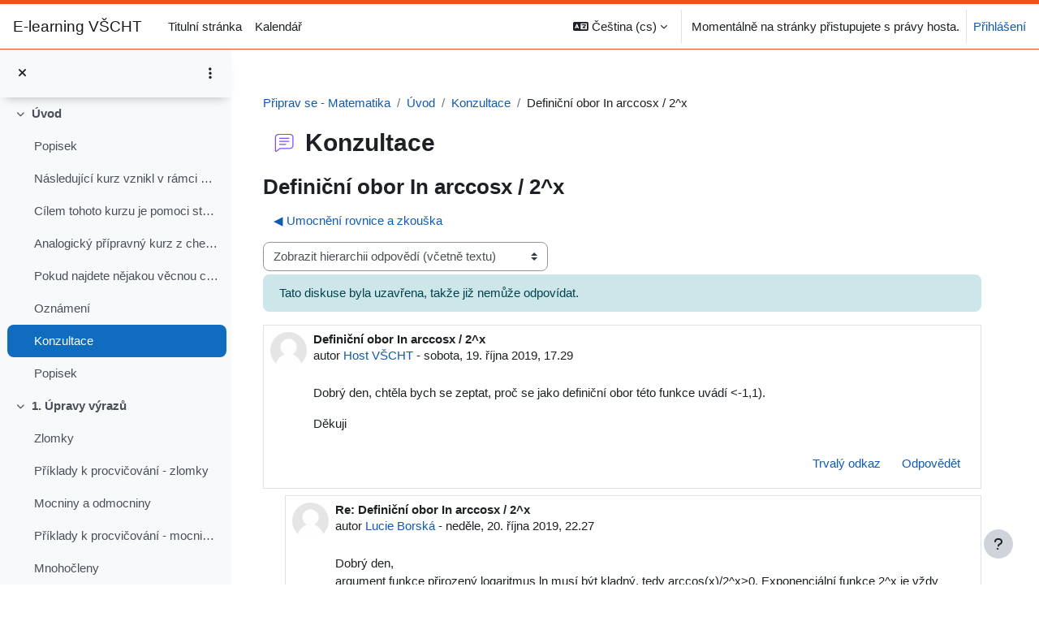

--- FILE ---
content_type: text/html; charset=utf-8
request_url: https://e-learning.vscht.cz/mod/forum/discuss.php?d=469&lang=cs
body_size: 12688
content:
<!DOCTYPE html>

<html  dir="ltr" lang="cs" xml:lang="cs">
<head>
    <title>Připrav se - Matematika: Definiční obor In arccosx / 2^x | E-learning VŠCHT</title>
    <link rel="shortcut icon" href="https://e-learning.vscht.cz/theme/image.php/boostuct/theme/1762871804/favicon" />
    <meta http-equiv="Content-Type" content="text/html; charset=utf-8" />
<meta name="keywords" content="moodle, Připrav se - Matematika: Definiční obor In arccosx / 2^x | E-learning VŠCHT" />
<link rel="stylesheet" type="text/css" href="https://e-learning.vscht.cz/theme/yui_combo.php?rollup/3.18.1/yui-moodlesimple-min.css" /><script id="firstthemesheet" type="text/css">/** Required in order to fix style inclusion problems in IE with YUI **/</script><link rel="stylesheet" type="text/css" href="https://e-learning.vscht.cz/theme/styles.php/boostuct/1762871804_1/all" />
<script>
//<![CDATA[
var M = {}; M.yui = {};
M.pageloadstarttime = new Date();
M.cfg = {"wwwroot":"https:\/\/e-learning.vscht.cz","apibase":"https:\/\/e-learning.vscht.cz\/r.php\/api","homeurl":{},"sesskey":"6DCqXbzDeu","sessiontimeout":"10800","sessiontimeoutwarning":"1200","themerev":"1762871804","slasharguments":1,"theme":"boostuct","iconsystemmodule":"core\/icon_system_fontawesome","jsrev":"1762871804","admin":"admin","svgicons":true,"usertimezone":"Evropa\/Praha","language":"cs","courseId":391,"courseContextId":30311,"contextid":49269,"contextInstanceId":14491,"langrev":1768706762,"templaterev":"1762871804","siteId":1,"userId":1};var yui1ConfigFn = function(me) {if(/-skin|reset|fonts|grids|base/.test(me.name)){me.type='css';me.path=me.path.replace(/\.js/,'.css');me.path=me.path.replace(/\/yui2-skin/,'/assets/skins/sam/yui2-skin')}};
var yui2ConfigFn = function(me) {var parts=me.name.replace(/^moodle-/,'').split('-'),component=parts.shift(),module=parts[0],min='-min';if(/-(skin|core)$/.test(me.name)){parts.pop();me.type='css';min=''}
if(module){var filename=parts.join('-');me.path=component+'/'+module+'/'+filename+min+'.'+me.type}else{me.path=component+'/'+component+'.'+me.type}};
YUI_config = {"debug":false,"base":"https:\/\/e-learning.vscht.cz\/lib\/yuilib\/3.18.1\/","comboBase":"https:\/\/e-learning.vscht.cz\/theme\/yui_combo.php?","combine":true,"filter":null,"insertBefore":"firstthemesheet","groups":{"yui2":{"base":"https:\/\/e-learning.vscht.cz\/lib\/yuilib\/2in3\/2.9.0\/build\/","comboBase":"https:\/\/e-learning.vscht.cz\/theme\/yui_combo.php?","combine":true,"ext":false,"root":"2in3\/2.9.0\/build\/","patterns":{"yui2-":{"group":"yui2","configFn":yui1ConfigFn}}},"moodle":{"name":"moodle","base":"https:\/\/e-learning.vscht.cz\/theme\/yui_combo.php?m\/1762871804\/","combine":true,"comboBase":"https:\/\/e-learning.vscht.cz\/theme\/yui_combo.php?","ext":false,"root":"m\/1762871804\/","patterns":{"moodle-":{"group":"moodle","configFn":yui2ConfigFn}},"filter":null,"modules":{"moodle-core-actionmenu":{"requires":["base","event","node-event-simulate"]},"moodle-core-lockscroll":{"requires":["plugin","base-build"]},"moodle-core-event":{"requires":["event-custom"]},"moodle-core-chooserdialogue":{"requires":["base","panel","moodle-core-notification"]},"moodle-core-notification":{"requires":["moodle-core-notification-dialogue","moodle-core-notification-alert","moodle-core-notification-confirm","moodle-core-notification-exception","moodle-core-notification-ajaxexception"]},"moodle-core-notification-dialogue":{"requires":["base","node","panel","escape","event-key","dd-plugin","moodle-core-widget-focusafterclose","moodle-core-lockscroll"]},"moodle-core-notification-alert":{"requires":["moodle-core-notification-dialogue"]},"moodle-core-notification-confirm":{"requires":["moodle-core-notification-dialogue"]},"moodle-core-notification-exception":{"requires":["moodle-core-notification-dialogue"]},"moodle-core-notification-ajaxexception":{"requires":["moodle-core-notification-dialogue"]},"moodle-core-blocks":{"requires":["base","node","io","dom","dd","dd-scroll","moodle-core-dragdrop","moodle-core-notification"]},"moodle-core-handlebars":{"condition":{"trigger":"handlebars","when":"after"}},"moodle-core-dragdrop":{"requires":["base","node","io","dom","dd","event-key","event-focus","moodle-core-notification"]},"moodle-core-maintenancemodetimer":{"requires":["base","node"]},"moodle-core_availability-form":{"requires":["base","node","event","event-delegate","panel","moodle-core-notification-dialogue","json"]},"moodle-course-management":{"requires":["base","node","io-base","moodle-core-notification-exception","json-parse","dd-constrain","dd-proxy","dd-drop","dd-delegate","node-event-delegate"]},"moodle-course-categoryexpander":{"requires":["node","event-key"]},"moodle-course-util":{"requires":["node"],"use":["moodle-course-util-base"],"submodules":{"moodle-course-util-base":{},"moodle-course-util-section":{"requires":["node","moodle-course-util-base"]},"moodle-course-util-cm":{"requires":["node","moodle-course-util-base"]}}},"moodle-course-dragdrop":{"requires":["base","node","io","dom","dd","dd-scroll","moodle-core-dragdrop","moodle-core-notification","moodle-course-coursebase","moodle-course-util"]},"moodle-form-shortforms":{"requires":["node","base","selector-css3","moodle-core-event"]},"moodle-form-dateselector":{"requires":["base","node","overlay","calendar"]},"moodle-question-chooser":{"requires":["moodle-core-chooserdialogue"]},"moodle-question-searchform":{"requires":["base","node"]},"moodle-availability_cohort-form":{"requires":["base","node","event","moodle-core_availability-form"]},"moodle-availability_completion-form":{"requires":["base","node","event","moodle-core_availability-form"]},"moodle-availability_date-form":{"requires":["base","node","event","io","moodle-core_availability-form"]},"moodle-availability_grade-form":{"requires":["base","node","event","moodle-core_availability-form"]},"moodle-availability_group-form":{"requires":["base","node","event","moodle-core_availability-form"]},"moodle-availability_grouping-form":{"requires":["base","node","event","moodle-core_availability-form"]},"moodle-availability_profile-form":{"requires":["base","node","event","moodle-core_availability-form"]},"moodle-availability_role-form":{"requires":["base","node","event","moodle-core_availability-form"]},"moodle-mod_assign-history":{"requires":["node","transition"]},"moodle-mod_customcert-rearrange":{"requires":["dd-delegate","dd-drag"]},"moodle-mod_quiz-autosave":{"requires":["base","node","event","event-valuechange","node-event-delegate","io-form","datatype-date-format"]},"moodle-mod_quiz-toolboxes":{"requires":["base","node","event","event-key","io","moodle-mod_quiz-quizbase","moodle-mod_quiz-util-slot","moodle-core-notification-ajaxexception"]},"moodle-mod_quiz-modform":{"requires":["base","node","event"]},"moodle-mod_quiz-questionchooser":{"requires":["moodle-core-chooserdialogue","moodle-mod_quiz-util","querystring-parse"]},"moodle-mod_quiz-quizbase":{"requires":["base","node"]},"moodle-mod_quiz-util":{"requires":["node","moodle-core-actionmenu"],"use":["moodle-mod_quiz-util-base"],"submodules":{"moodle-mod_quiz-util-base":{},"moodle-mod_quiz-util-slot":{"requires":["node","moodle-mod_quiz-util-base"]},"moodle-mod_quiz-util-page":{"requires":["node","moodle-mod_quiz-util-base"]}}},"moodle-mod_quiz-dragdrop":{"requires":["base","node","io","dom","dd","dd-scroll","moodle-core-dragdrop","moodle-core-notification","moodle-mod_quiz-quizbase","moodle-mod_quiz-util-base","moodle-mod_quiz-util-page","moodle-mod_quiz-util-slot","moodle-course-util"]},"moodle-message_airnotifier-toolboxes":{"requires":["base","node","io"]},"moodle-editor_atto-rangy":{"requires":[]},"moodle-editor_atto-editor":{"requires":["node","transition","io","overlay","escape","event","event-simulate","event-custom","node-event-html5","node-event-simulate","yui-throttle","moodle-core-notification-dialogue","moodle-editor_atto-rangy","handlebars","timers","querystring-stringify"]},"moodle-editor_atto-plugin":{"requires":["node","base","escape","event","event-outside","handlebars","event-custom","timers","moodle-editor_atto-menu"]},"moodle-editor_atto-menu":{"requires":["moodle-core-notification-dialogue","node","event","event-custom"]},"moodle-report_eventlist-eventfilter":{"requires":["base","event","node","node-event-delegate","datatable","autocomplete","autocomplete-filters"]},"moodle-report_loglive-fetchlogs":{"requires":["base","event","node","io","node-event-delegate"]},"moodle-gradereport_history-userselector":{"requires":["escape","event-delegate","event-key","handlebars","io-base","json-parse","moodle-core-notification-dialogue"]},"moodle-qbank_editquestion-chooser":{"requires":["moodle-core-chooserdialogue"]},"moodle-tool_lp-dragdrop-reorder":{"requires":["moodle-core-dragdrop"]},"moodle-assignfeedback_editpdf-editor":{"requires":["base","event","node","io","graphics","json","event-move","event-resize","transition","querystring-stringify-simple","moodle-core-notification-dialog","moodle-core-notification-alert","moodle-core-notification-warning","moodle-core-notification-exception","moodle-core-notification-ajaxexception"]},"moodle-atto_accessibilitychecker-button":{"requires":["color-base","moodle-editor_atto-plugin"]},"moodle-atto_accessibilityhelper-button":{"requires":["moodle-editor_atto-plugin"]},"moodle-atto_align-button":{"requires":["moodle-editor_atto-plugin"]},"moodle-atto_bold-button":{"requires":["moodle-editor_atto-plugin"]},"moodle-atto_charmap-button":{"requires":["moodle-editor_atto-plugin"]},"moodle-atto_clear-button":{"requires":["moodle-editor_atto-plugin"]},"moodle-atto_collapse-button":{"requires":["moodle-editor_atto-plugin"]},"moodle-atto_emojipicker-button":{"requires":["moodle-editor_atto-plugin"]},"moodle-atto_emoticon-button":{"requires":["moodle-editor_atto-plugin"]},"moodle-atto_equation-button":{"requires":["moodle-editor_atto-plugin","moodle-core-event","io","event-valuechange","tabview","array-extras"]},"moodle-atto_h5p-button":{"requires":["moodle-editor_atto-plugin"]},"moodle-atto_html-button":{"requires":["promise","moodle-editor_atto-plugin","moodle-atto_html-beautify","moodle-atto_html-codemirror","event-valuechange"]},"moodle-atto_html-codemirror":{"requires":["moodle-atto_html-codemirror-skin"]},"moodle-atto_html-beautify":{},"moodle-atto_image-button":{"requires":["moodle-editor_atto-plugin"]},"moodle-atto_indent-button":{"requires":["moodle-editor_atto-plugin"]},"moodle-atto_italic-button":{"requires":["moodle-editor_atto-plugin"]},"moodle-atto_link-button":{"requires":["moodle-editor_atto-plugin"]},"moodle-atto_managefiles-button":{"requires":["moodle-editor_atto-plugin"]},"moodle-atto_managefiles-usedfiles":{"requires":["node","escape"]},"moodle-atto_media-button":{"requires":["moodle-editor_atto-plugin","moodle-form-shortforms"]},"moodle-atto_noautolink-button":{"requires":["moodle-editor_atto-plugin"]},"moodle-atto_orderedlist-button":{"requires":["moodle-editor_atto-plugin"]},"moodle-atto_recordrtc-button":{"requires":["moodle-editor_atto-plugin","moodle-atto_recordrtc-recording"]},"moodle-atto_recordrtc-recording":{"requires":["moodle-atto_recordrtc-button"]},"moodle-atto_rtl-button":{"requires":["moodle-editor_atto-plugin"]},"moodle-atto_strike-button":{"requires":["moodle-editor_atto-plugin"]},"moodle-atto_subscript-button":{"requires":["moodle-editor_atto-plugin"]},"moodle-atto_superscript-button":{"requires":["moodle-editor_atto-plugin"]},"moodle-atto_table-button":{"requires":["moodle-editor_atto-plugin","moodle-editor_atto-menu","event","event-valuechange"]},"moodle-atto_title-button":{"requires":["moodle-editor_atto-plugin"]},"moodle-atto_underline-button":{"requires":["moodle-editor_atto-plugin"]},"moodle-atto_undo-button":{"requires":["moodle-editor_atto-plugin"]},"moodle-atto_unorderedlist-button":{"requires":["moodle-editor_atto-plugin"]}}},"gallery":{"name":"gallery","base":"https:\/\/e-learning.vscht.cz\/lib\/yuilib\/gallery\/","combine":true,"comboBase":"https:\/\/e-learning.vscht.cz\/theme\/yui_combo.php?","ext":false,"root":"gallery\/1762871804\/","patterns":{"gallery-":{"group":"gallery"}}}},"modules":{"core_filepicker":{"name":"core_filepicker","fullpath":"https:\/\/e-learning.vscht.cz\/lib\/javascript.php\/1762871804\/repository\/filepicker.js","requires":["base","node","node-event-simulate","json","async-queue","io-base","io-upload-iframe","io-form","yui2-treeview","panel","cookie","datatable","datatable-sort","resize-plugin","dd-plugin","escape","moodle-core_filepicker","moodle-core-notification-dialogue"]},"core_comment":{"name":"core_comment","fullpath":"https:\/\/e-learning.vscht.cz\/lib\/javascript.php\/1762871804\/comment\/comment.js","requires":["base","io-base","node","json","yui2-animation","overlay","escape"]}},"logInclude":[],"logExclude":[],"logLevel":null};
M.yui.loader = {modules: {}};

//]]>
</script>

    <meta name="viewport" content="width=device-width, initial-scale=1.0">
</head>
<body  id="page-mod-forum-discuss" class="format-topics  path-mod path-mod-forum chrome dir-ltr lang-cs yui-skin-sam yui3-skin-sam e-learning-vscht-cz pagelayout-incourse course-391 context-49269 cmid-14491 cm-type-forum category-224 theme uses-drawers drawer-open-index uct-FCHI course-idnumber-not-set">
<div class="toast-wrapper mx-auto py-0 fixed-top" role="status" aria-live="polite"></div>
<div id="page-wrapper" class="d-print-block">

    <div>
    <a class="sr-only sr-only-focusable" href="#maincontent">Přejít k hlavnímu obsahu</a>
</div><script src="https://e-learning.vscht.cz/lib/javascript.php/1762871804/lib/polyfills/polyfill.js"></script>
<script src="https://e-learning.vscht.cz/theme/yui_combo.php?rollup/3.18.1/yui-moodlesimple-min.js"></script><script src="https://e-learning.vscht.cz/lib/javascript.php/1762871804/lib/javascript-static.js"></script>
<script>
//<![CDATA[
document.body.className += ' jsenabled';
//]]>
</script>


<!-- Google tag (gtag.js) -->
<script async src="https://www.googletagmanager.com/gtag/js?id=G-ZXR2FZLFBK"></script>
<script>
  window.dataLayer = window.dataLayer || [];
  function gtag(){dataLayer.push(arguments);}
  gtag('js', new Date());

  gtag('config', 'G-ZXR2FZLFBK');
</script>

    <nav class="navbar fixed-top navbar-light bg-white navbar-expand" aria-label="Navigace stránek">
        <div class="container-fluid">
            <button class="navbar-toggler aabtn d-block d-md-none px-1 my-1 border-0" data-toggler="drawers" data-action="toggle" data-target="theme_boost-drawers-primary">
                <span class="navbar-toggler-icon"></span>
                <span class="sr-only">Boční panel</span>
            </button>
    
            <a href="https://e-learning.vscht.cz/" class="navbar-brand d-none d-md-flex align-items-center m-0 me-4 p-0 aabtn">
    
                    E-learning VŠCHT
            </a>
                <div class="primary-navigation">
                    <nav class="moremenu navigation">
                        <ul id="moremenu-696d1c9ca0348-navbar-nav" role="menubar" class="nav more-nav navbar-nav">
                                    <li data-key="home" class="nav-item" role="none" data-forceintomoremenu="false">
                                                <a role="menuitem" class="nav-link  "
                                                    href="https://e-learning.vscht.cz/"
                                                    
                                                    
                                                    data-disableactive="true"
                                                    tabindex="-1"
                                                >
                                                    Titulní stránka
                                                </a>
                                    </li>
                                    <li data-key="calendar" class="nav-item" role="none" data-forceintomoremenu="false">
                                                <a role="menuitem" class="nav-link  "
                                                    href="https://e-learning.vscht.cz/calendar/view.php?view=month"
                                                    
                                                    
                                                    data-disableactive="true"
                                                    tabindex="-1"
                                                >
                                                    Kalendář
                                                </a>
                                    </li>
                            <li role="none" class="nav-item dropdown dropdownmoremenu d-none" data-region="morebutton">
                                <a class="dropdown-toggle nav-link " href="#" id="moremenu-dropdown-696d1c9ca0348" role="menuitem" data-toggle="dropdown" aria-haspopup="true" aria-expanded="false" tabindex="-1">
                                    Další
                                </a>
                                <ul class="dropdown-menu dropdown-menu-left" data-region="moredropdown" aria-labelledby="moremenu-dropdown-696d1c9ca0348" role="menu">
                                </ul>
                            </li>
                        </ul>
                    </nav>
                </div>
    
            <ul class="navbar-nav d-none d-md-flex my-1 px-1">
                <!-- page_heading_menu -->
                
            </ul>
    
            <div id="usernavigation" class="navbar-nav ms-auto h-100">
                    <div class="langmenu">
                        <div class="dropdown show">
                            <a href="#" role="button" id="lang-menu-toggle" data-toggle="dropdown" aria-label="Jazyk" aria-haspopup="true" aria-controls="lang-action-menu" class="btn dropdown-toggle">
                                <i class="icon fa fa-language fa-fw me-1" aria-hidden="true"></i>
                                <span class="langbutton">
                                    Čeština ‎(cs)‎
                                </span>
                                <b class="caret"></b>
                            </a>
                            <div role="menu" aria-labelledby="lang-menu-toggle" id="lang-action-menu" class="dropdown-menu dropdown-menu-right">
                                        <a href="#" class="dropdown-item ps-5" role="menuitem" aria-current="true"
                                                >
                                            Čeština ‎(cs)‎
                                        </a>
                                        <a href="https://e-learning.vscht.cz/mod/forum/discuss.php?d=469&amp;lang=de" class="dropdown-item ps-5" role="menuitem" 
                                                lang="de" >
                                            Deutsch ‎(de)‎
                                        </a>
                                        <a href="https://e-learning.vscht.cz/mod/forum/discuss.php?d=469&amp;lang=en" class="dropdown-item ps-5" role="menuitem" 
                                                lang="en" >
                                            English ‎(en)‎
                                        </a>
                            </div>
                        </div>
                    </div>
                    <div class="divider border-start h-75 align-self-center mx-1"></div>
                
                <div class="d-flex align-items-stretch usermenu-container" data-region="usermenu">
                        <div class="usermenu">
                                <span class="login ps-2">
                                        Momentálně na stránky přistupujete s právy hosta.
                                        <div class="divider border-start h-75 align-self-center mx-2"></div>
                                        <a href="https://e-learning.vscht.cz/login/index.php">Přihlášení</a>
                                </span>
                        </div>
                </div>
                
            </div>
        </div>
    </nav>
    

<div  class="drawer drawer-left drawer-primary d-print-none not-initialized" data-region="fixed-drawer" id="theme_boost-drawers-primary" data-preference="" data-state="show-drawer-primary" data-forceopen="0" data-close-on-resize="1">
    <div class="drawerheader">
        <button
            class="btn drawertoggle icon-no-margin hidden"
            data-toggler="drawers"
            data-action="closedrawer"
            data-target="theme_boost-drawers-primary"
            data-toggle="tooltip"
            data-placement="right"
            title="Zavřít lištu"
        >
            <i class="icon fa fa-xmark fa-fw " aria-hidden="true" ></i>
        </button>
                <a
            href="https://e-learning.vscht.cz/"
            title="E-learning VŠCHT"
            data-region="site-home-link"
            class="aabtn text-reset d-flex align-items-center py-1 h-100"
        >
                <span class="sitename" title="E-learning VŠCHT">E-learning VŠCHT</span>
        </a>

        <div class="drawerheadercontent hidden">
            
        </div>
    </div>
    <div class="drawercontent drag-container" data-usertour="scroller">
                <div class="list-group">
                <a href="https://e-learning.vscht.cz/" class="list-group-item list-group-item-action  " >
                    Titulní stránka
                </a>
                <a href="https://e-learning.vscht.cz/calendar/view.php?view=month" class="list-group-item list-group-item-action  " >
                    Kalendář
                </a>
        </div>

    </div>
</div>
        <div  class="drawer drawer-left show d-print-none not-initialized" data-region="fixed-drawer" id="theme_boost-drawers-courseindex" data-preference="drawer-open-index" data-state="show-drawer-left" data-forceopen="0" data-close-on-resize="0">
    <div class="drawerheader">
        <button
            class="btn drawertoggle icon-no-margin hidden"
            data-toggler="drawers"
            data-action="closedrawer"
            data-target="theme_boost-drawers-courseindex"
            data-toggle="tooltip"
            data-placement="right"
            title="Zavřít indexu kurzu"
        >
            <i class="icon fa fa-xmark fa-fw " aria-hidden="true" ></i>
        </button>
        
        <div class="drawerheadercontent hidden">
                            <div id="courseindexdrawercontrols" class="dropdown">
                    <button class="btn btn-icon rounded-circle mx-2"
                            id="courseindexdrawercontrolsmenubutton"
                            type="button"
                            data-toggle="dropdown"
                            aria-haspopup="true"
                            aria-expanded="false"
                            title="Možnosti indexu kurzu"
                            aria-label="Možnosti indexu kurzu"
                            aria-controls="courseindexdrawercontrolsmenu">
                        <i class="icon fa fa-ellipsis-v fa-fw m-0" aria-hidden="true"></i>
                    </button>
                    <div class="dropdown-menu dropdown-menu-right" role="menu" id="courseindexdrawercontrolsmenu" aria-labelledby="courseindexdrawercontrolsmenubutton">
                        <a class="dropdown-item"
                           href="#"
                           data-action="expandallcourseindexsections"
                           role="menuitem"
                        >
                            <i class="icon fa fa-angles-down fa-fw " aria-hidden="true" ></i>
                            Rozbalit vše
                        </a>
                        <a class="dropdown-item"
                           href="#"
                           data-action="collapseallcourseindexsections"
                           role="menuitem"
                        >
                            <span class="dir-rtl-hide"><i class="icon fa fa-angles-right fa-fw " aria-hidden="true" ></i></span>
                            <span class="dir-ltr-hide"><i class="icon fa fa-angles-left fa-fw " aria-hidden="true" ></i></span>
                            Sbalit vše
                        </a>
                    </div>
                </div>

        </div>
    </div>
    <div class="drawercontent drag-container" data-usertour="scroller">
                        <nav id="courseindex" class="courseindex">
    <div id="courseindex-content">
        <div data-region="loading-placeholder-content" aria-hidden="true" id="course-index-placeholder">
            <ul class="placeholders list-unstyled px-5">
                <li>
                    <div class="col-md-6 p-0 d-flex align-items-center">
                        <div class="bg-pulse-grey rounded-circle me-2"></div>
                        <div class="bg-pulse-grey w-100"></div>
                    </div>
                </li>
                <li>
                    <div class="col-md-6 p-0 d-flex align-items-center">
                        <div class="bg-pulse-grey rounded-circle me-2"></div>
                        <div class="bg-pulse-grey w-100"></div>
                    </div>
                </li>
                <li>
                    <div class="col-md-6 p-0 d-flex align-items-center">
                        <div class="bg-pulse-grey rounded-circle me-2"></div>
                        <div class="bg-pulse-grey w-100"></div>
                    </div>
                </li>
                <li>
                    <div class="col-md-6 p-0 d-flex align-items-center">
                        <div class="bg-pulse-grey rounded-circle me-2"></div>
                        <div class="bg-pulse-grey w-100"></div>
                    </div>
                </li>
            </ul>
        </div>
    </div>
</nav>

    </div>
</div>
    <div id="page" data-region="mainpage" data-usertour="scroller" class="drawers show-drawer-left  drag-container">
        <div id="topofscroll" class="main-inner">
            <div class="drawer-toggles d-flex">
                    <div class="drawer-toggler drawer-left-toggle open-nav d-print-none">
                        <button
                            class="btn icon-no-margin"
                            data-toggler="drawers"
                            data-action="toggle"
                            data-target="theme_boost-drawers-courseindex"
                            data-toggle="tooltip"
                            data-placement="right"
                            title="Otevřít indexu kurzu"
                        >
                            <span class="sr-only">Otevřít indexu kurzu</span>
                            <i class="icon fa fa-list fa-fw " aria-hidden="true" ></i>
                        </button>
                    </div>
            </div>
            <header id="page-header" class="header-maxwidth d-print-none">
    <div class="w-100">
        <div class="d-flex flex-wrap">
            <div id="page-navbar">
                <nav aria-label="Drobečková navigace">
    <ol class="breadcrumb">
                <li class="breadcrumb-item">
                    <a href="https://e-learning.vscht.cz/course/view.php?id=391"
                        
                        title="Připrav se - Matematika"
                        
                    >
                        Připrav se - Matematika
                    </a>
                </li>
        
                <li class="breadcrumb-item">
                    <a href="https://e-learning.vscht.cz/course/section.php?id=5351"
                        
                        
                        data-section-name-for="5351" 
                    >
                        Úvod
                    </a>
                </li>
        
                <li class="breadcrumb-item">
                    <a href="https://e-learning.vscht.cz/mod/forum/view.php?id=14491"
                        
                        title="Fórum"
                        
                    >
                        Konzultace
                    </a>
                </li>
        
                <li class="breadcrumb-item">
                    <span >
                        Definiční obor In arccosx / 2^x
                    </span>
                </li>
        </ol>
</nav>
            </div>
            <div class="ms-auto d-flex">
                
            </div>
            <div id="course-header">
                
            </div>
        </div>
        <div class="d-flex align-items-center">
            <div class="me-auto d-flex flex-column">
                <div>
                    <div class="page-context-header d-flex flex-wrap align-items-center mb-2">
    <div class="page-header-image">
        <div class="collaboration activityiconcontainer icon-size-6 modicon_forum"><img class="icon activityicon " aria-hidden="true" src="https://e-learning.vscht.cz/theme/image.php/boostuct/forum/1762871804/monologo?filtericon=1" alt="" /></div>
    </div>
    <div class="page-header-headings">
        <h1 class="h2 mb-0">Konzultace</h1>
    </div>
</div>
                </div>
                <div>
                </div>
            </div>
            <div class="header-actions-container ms-auto" data-region="header-actions-container">
                <div class="header-action ms-2"></div>
            </div>
        </div>
    </div>
</header>
            <div id="page-content" class="pb-3 d-print-block">
                <div id="region-main-box">
                    <div id="region-main">

                        <span class="notifications" id="user-notifications"></span>
                            <span id="maincontent"></span>
                            <div class="activity-header" data-for="page-activity-header"></div>
                        <div role="main"><h3 class="discussionname">Definiční obor In arccosx / 2^x</h3><div id="discussion-container-696d1c9cacff3696d1c9ca0a755" data-content="forum-discussion">
    <div class="discussion-nav clearfix"><ul><li class="prev-discussion"><a aria-label="Předchozí diskuse: Umocnění rovnice a zkouška" class="btn btn-link" href="https://e-learning.vscht.cz/mod/forum/discuss.php?d=365">&#x25C0;&#xFE0E; Umocnění rovnice a zkouška</a></li></ul></div>

    <div class="d-flex flex-column flex-sm-row mb-1">
        <div></div>
        <div class=""><div class="singleselect d-inline-block">
    <form method="get" action="https://e-learning.vscht.cz/mod/forum/discuss.php" id="mode">
            <input type="hidden" name="d" value="469">
            <label for="single_select696d1c9ca0a754" class="accesshide">
                Režim zobrazení
            </label>
        <select  id="single_select696d1c9ca0a754" class="custom-select singleselect" name="mode"
                 >
                    <option  value="1" >Zobrazit odpovědi za sebou (nejstarší nahoře)</option>
                    <option  value="-1" >Zobrazit odpovědi za sebou (nejnovější nahoře)</option>
                    <option  value="2" >Zobrazit hierarchii odpovědí (pouze osnovu)</option>
                    <option  value="3" selected>Zobrazit hierarchii odpovědí (včetně textu)</option>
        </select>
        <noscript>
            <input type="submit" class="btn btn-secondary ms-1" value="Proveď">
        </noscript>
    </form>
</div></div>
        <div class="ms-2"></div>
    </div>

        <div class="alert alert-info alert-block fade in discussionlocked "  role="alert" data-aria-autofocus="true">
            Tato diskuse byla uzavřena, takže již nemůže odpovídat.
            
        </div>

<article
        id="p1059"
        class="forum-post-container mb-2"
        data-post-id="1059"
        data-region="post"
        data-target="1059-target"
        tabindex="0"
        aria-labelledby="post-header-1059-696d1c9cabcec696d1c9ca0a753"
        aria-describedby="post-content-1059"
    >
        <div
            class="d-flex border p-2 mb-2 forumpost focus-target  firstpost starter"
            aria-label='Definiční obor In arccosx / 2^x od Host VŠCHT'
            data-post-id="1059" data-content="forum-post"
        >
            
    
            <div class="d-flex flex-column w-100"  data-region-content="forum-post-core">
                <header id="post-header-1059-696d1c9cabcec696d1c9ca0a753" class="mb-2 header row d-flex">
                            <div class="me-2" style="width: 45px;">
                                    <img
                                        class="rounded-circle w-100"
                                        src="https://e-learning.vscht.cz/theme/image.php/boostuct/core/1762871804/u/f1"
                                        alt="Obrázek: Host VŠCHT"
                                        aria-hidden="true"
                                        title="Obrázek: Host VŠCHT"
                                    >
                            </div>
                    <div class="d-flex flex-column">
                            <h3 class="h6 font-weight-bold mb-0" data-region-content="forum-post-core-subject" data-reply-subject="Re: Definiční obor In arccosx / 2^x" >Definiční obor In arccosx / 2^x</h3>
                            <div class="mb-3" tabindex="-1">
                                autor <a href="https://e-learning.vscht.cz/user/view.php?id=19915&course=391">Host VŠCHT</a> - <time datetime="2019-10-19T17:29:39+02:00">sobota, 19. října 2019, 17.29</time>
                        </div>
                            <span class="sr-only">Počet odpovědí: 1</span>
                    </div>
                </header>
    
                <div class="d-flex body-content-container">
                            <div class="me-2 author-groups-container" style="width: 45px; flex-shrink: 0">
                            </div>
    
                    <div class="no-overflow w-100 content-alignment-container">
                        <div id="post-content-1059" class="post-content-container">
                            <p>Dobrý den, chtěla bych se zeptat, proč se jako definiční obor této funkce uvádí &lt;-1,1).</p><p>Děkuji</p>
                        </div>
    
    
    
                            
    
    
                                <div class="d-flex flex-wrap">
                                        <div
                                            class="post-actions d-flex align-self-end justify-content-end flex-wrap ms-auto p-1"
                                            data-region="post-actions-container"
                                            role="menubar"
                                            aria-label='Definiční obor In arccosx / 2^x od Host VŠCHT'
                                            aria-controls="p1059"
                                        >
                                                    <a
                                                        data-region="post-action"
                                                        href="https://e-learning.vscht.cz/mod/forum/discuss.php?d=469#p1059"
                                                        class="btn btn-link"
                                                        title="Trvalý odkaz na tento příspěvek"
                                                        aria-label="Trvalý odkaz na tento příspěvek"
                                                        role="menuitem"
                                                    >
                                                        Trvalý odkaz
                                                    </a>
                                                            <a
                                                                href="https://e-learning.vscht.cz/mod/forum/post.php?reply=1059#mformforum"
                                                                class="btn btn-link"
                                                                data-post-id="1059"
                                                                data-can-reply-privately="0"
                                                                title="Odpovědět"
                                                                role="menuitem"
                                                            >
                                                                Odpovědět
                                                            </a>
                                        </div>
                                </div>
    
                            
                    </div>
                </div>
            </div>
        </div>
    
        <div class="indent" data-region="replies-container">
                <article
                    id="p1060"
                    class="forum-post-container mb-2"
                    data-post-id="1060"
                    data-region="post"
                    data-target="1060-target"
                    tabindex="0"
                    aria-labelledby="post-header-1060-696d1c9cabcec696d1c9ca0a753"
                    aria-describedby="post-content-1060"
                >
                    <div
                        class="d-flex border p-2 mb-2 forumpost focus-target  "
                        aria-label='Re: Definiční obor In arccosx / 2^x od Lucie Borská'
                        data-post-id="1060" data-content="forum-post"
                    >
                        
                
                        <div class="d-flex flex-column w-100"  data-region-content="forum-post-core">
                            <header id="post-header-1060-696d1c9cabcec696d1c9ca0a753" class="mb-2 header row d-flex">
                                        <div class="me-2" style="width: 45px;">
                                                <img
                                                    class="rounded-circle w-100"
                                                    src="https://e-learning.vscht.cz/theme/image.php/boostuct/core/1762871804/u/f1"
                                                    alt="Obrázek: Lucie Borská"
                                                    aria-hidden="true"
                                                    title="Obrázek: Lucie Borská"
                                                >
                                        </div>
                                <div class="d-flex flex-column">
                                        <span class="sr-only">V odpovědi na Host VŠCHT</span>
                                        <h3 class="h6 font-weight-bold mb-0" data-region-content="forum-post-core-subject" data-reply-subject="Re: Definiční obor In arccosx / 2^x" >Re: Definiční obor In arccosx / 2^x</h3>
                                        <div class="mb-3" tabindex="-1">
                                            autor <a href="https://e-learning.vscht.cz/user/view.php?id=97&course=391">Lucie Borská</a> - <time datetime="2019-10-20T22:27:49+02:00">neděle, 20. října 2019, 22.27</time>
                        </div>
                                </div>
                            </header>
                
                            <div class="d-flex body-content-container">
                                        <div class="me-2 author-groups-container" style="width: 45px; flex-shrink: 0">
                                        </div>
                
                                <div class="no-overflow w-100 content-alignment-container">
                                    <div id="post-content-1060" class="post-content-container">
                                        <div class="text_to_html">Dobrý den, <br />
argument funkce přirozený logaritmus ln musí být kladný, tedy arccos(x)/2^x&gt;0. Exponenciální funkce 2^x je vždy kladná, tedy funkce arccos(x) musí být kladná a arccos(1)=0. Pro x z intervalu &lt;-1,1) je arccos(x)&gt;0.<br />
S pozdravem <br />
Lucie Borská</div>
                                    </div>
                
                
                
                                        
                
                
                                            <div class="d-flex flex-wrap">
                                                    <div
                                                        class="post-actions d-flex align-self-end justify-content-end flex-wrap ms-auto p-1"
                                                        data-region="post-actions-container"
                                                        role="menubar"
                                                        aria-label='Re: Definiční obor In arccosx / 2^x od Lucie Borská'
                                                        aria-controls="p1060"
                                                    >
                                                                <a
                                                                    data-region="post-action"
                                                                    href="https://e-learning.vscht.cz/mod/forum/discuss.php?d=469#p1060"
                                                                    class="btn btn-link"
                                                                    title="Trvalý odkaz na tento příspěvek"
                                                                    aria-label="Trvalý odkaz na tento příspěvek"
                                                                    role="menuitem"
                                                                >
                                                                    Trvalý odkaz
                                                                </a>
                                                                <a
                                                                    data-region="post-action"
                                                                    href="https://e-learning.vscht.cz/mod/forum/discuss.php?d=469#p1059"
                                                                    class="btn btn-link"
                                                                    title="Trvalý odkaz na předchůdce tohoto příspěvku"
                                                                    aria-label="Trvalý odkaz na předchůdce tohoto příspěvku"
                                                                    role="menuitem"
                                                                >
                                                                    Ukázat předchůdce
                                                                </a>
                                                                        <a
                                                                            href="https://e-learning.vscht.cz/mod/forum/post.php?reply=1060#mformforum"
                                                                            class="btn btn-link"
                                                                            data-post-id="1060"
                                                                            data-can-reply-privately="0"
                                                                            title="Odpovědět"
                                                                            role="menuitem"
                                                                        >
                                                                            Odpovědět
                                                                        </a>
                                                    </div>
                                            </div>
                
                                        
                                </div>
                            </div>
                        </div>
                    </div>
                
        <div class="indent" data-region="replies-container">
        </div>
                </article>
        </div>
    </article>

<div class="discussion-nav clearfix"><ul><li class="prev-discussion"><a aria-label="Předchozí diskuse: Umocnění rovnice a zkouška" class="btn btn-link" href="https://e-learning.vscht.cz/mod/forum/discuss.php?d=365">&#x25C0;&#xFE0E; Umocnění rovnice a zkouška</a></li></ul></div>
</div></div>
                        <div class="mt-5 mb-1 activity-navigation container-fluid">
<div class="row">
    <div class="col-md-4">        <div class="float-start">
                <a href="https://e-learning.vscht.cz/mod/forum/view.php?id=6063&forceview=1" id="prev-activity-link" class="btn btn-link" >&#x25C0;&#xFE0E; Oznámení</a>

        </div>
</div>
    <div class="col-md-4">        <div class="mdl-align">
            <div class="urlselect">
    <form method="post" action="https://e-learning.vscht.cz/course/jumpto.php" class="d-flex flex-wrap align-items-center" id="url_select_f696d1c9ca0a752">
        <input type="hidden" name="sesskey" value="6DCqXbzDeu">
            <label for="jump-to-activity" class="sr-only">
                Přejít na...
            </label>
        <select  id="jump-to-activity" class="custom-select urlselect" name="jump"
                 >
                    <option value="" selected >Přejít na...</option>
                    <option value="/mod/forum/view.php?id=6063&amp;forceview=1"  >Oznámení</option>
                    <option value="/mod/page/view.php?id=6071&amp;forceview=1"  >Zlomky</option>
                    <option value="/mod/resource/view.php?id=52778&amp;forceview=1"  >Příklady k procvičování - zlomky</option>
                    <option value="/mod/page/view.php?id=6072&amp;forceview=1"  >Mocniny a odmocniny</option>
                    <option value="/mod/resource/view.php?id=52844&amp;forceview=1"  >Příklady k procvičování - mocniny a odmocniny</option>
                    <option value="/mod/page/view.php?id=8236&amp;forceview=1"  >Mnohočleny</option>
                    <option value="/mod/resource/view.php?id=52845&amp;forceview=1"  >Příklady k procvičování - mnohočleny</option>
                    <option value="/mod/page/view.php?id=8217&amp;forceview=1"  >Ekvivalentní úpravy</option>
                    <option value="/mod/resource/view.php?id=52846&amp;forceview=1"  >Příklady k procvičování - ekvivalentní úpravy</option>
                    <option value="/mod/page/view.php?id=6190&amp;forceview=1"  >Lineární rovnice</option>
                    <option value="/mod/resource/view.php?id=52847&amp;forceview=1"  >Příklady k procvičování - lineární rovnice</option>
                    <option value="/mod/page/view.php?id=8218&amp;forceview=1"  >Kvadratické rovnice</option>
                    <option value="/mod/resource/view.php?id=52848&amp;forceview=1"  >Příklady k procvičování - kvadratická rovnice</option>
                    <option value="/mod/page/view.php?id=9115&amp;forceview=1"  >Rovnice v součinovém a podílovém tvaru</option>
                    <option value="/mod/resource/view.php?id=52849&amp;forceview=1"  >Příklady k procvičování - Rovnice v součinovém a podílovém tvaru</option>
                    <option value="/mod/page/view.php?id=22098&amp;forceview=1"  >Neekvivalentní úpravy</option>
                    <option value="/mod/resource/view.php?id=52850&amp;forceview=1"  >Příklady k procvičování -  neekvivalentní úpravy</option>
                    <option value="/mod/resource/view.php?id=52851&amp;forceview=1"  >Úvodní jednoduché příklady</option>
                    <option value="/mod/page/view.php?id=8237&amp;forceview=1"  >Lineární nerovnice</option>
                    <option value="/mod/page/view.php?id=10321&amp;forceview=1"  >Nerovnice s absolutní hodnotou</option>
                    <option value="/mod/resource/view.php?id=52852&amp;forceview=1"  >Příklady k procvičování - lineární nerovnice a nerovnice s absolutní hodnotou</option>
                    <option value="/mod/page/view.php?id=8238&amp;forceview=1"  >Kvadratické nerovnice</option>
                    <option value="/mod/resource/view.php?id=52853&amp;forceview=1"  >Příklady k procvičování - kvadratické nerovnice</option>
                    <option value="/mod/page/view.php?id=8239&amp;forceview=1"  >Nerovnice v součinovém a podílovém tvaru</option>
                    <option value="/mod/resource/view.php?id=52854&amp;forceview=1"  >Příklady k procvičování - nerovnice v součinovém a podílovém tvaru</option>
                    <option value="/mod/page/view.php?id=13814&amp;forceview=1"  >Rovnice přímky</option>
                    <option value="/mod/resource/view.php?id=52855&amp;forceview=1"  >Příklady k procvičování - rovnice přímky</option>
                    <option value="/mod/page/view.php?id=14099&amp;forceview=1"  >Kuželosečky</option>
                    <option value="/mod/resource/view.php?id=52856&amp;forceview=1"  >Příklady k procvičování - kuželosečky</option>
                    <option value="/mod/page/view.php?id=10897&amp;forceview=1"  >Zavedení pojmu funkce, lineární a kvadratická funkce, grafické řešení kvadratických nerovnic</option>
                    <option value="/mod/resource/view.php?id=52857&amp;forceview=1"  >Příklady k procvičování - funkce lineární a kvadratická</option>
                    <option value="/mod/page/view.php?id=10898&amp;forceview=1"  >Lineární lomená funkce, grafické řešení rovnic a nerovnic</option>
                    <option value="/mod/resource/view.php?id=52858&amp;forceview=1"  >Příklady k procvičování - funkce lineární lomená</option>
                    <option value="/mod/page/view.php?id=10899&amp;forceview=1"  >Odmocnina, grafické řešení rovnic a nerovnic s odmocninou</option>
                    <option value="/mod/resource/view.php?id=52859&amp;forceview=1"  >Příklady k procvičování - odmocnina</option>
                    <option value="/mod/page/view.php?id=10900&amp;forceview=1"  >Absolutní hodnota, rovnice a nerovnice s absolutní hodnotou</option>
                    <option value="/mod/resource/view.php?id=52860&amp;forceview=1"  >Příklady k procvičování - absolutní hodnota</option>
                    <option value="/mod/page/view.php?id=11235&amp;forceview=1"  >Exponenciální funkce, rovnice a nerovnice</option>
                    <option value="/mod/resource/view.php?id=52861&amp;forceview=1"  >Příklady k procvičování - funkce exponenciální</option>
                    <option value="/mod/page/view.php?id=11236&amp;forceview=1"  >Logaritmické funkce, rovnice a nerovnice</option>
                    <option value="/mod/resource/view.php?id=52862&amp;forceview=1"  >Příklady k procvičování - funkce logaritmická</option>
                    <option value="/mod/page/view.php?id=11237&amp;forceview=1"  >Goniometrické funkce, rovnice a nerovnice</option>
                    <option value="/mod/resource/view.php?id=52863&amp;forceview=1"  >Příklady k procvičování - goniometrické funkce</option>
                    <option value="/mod/page/view.php?id=10641&amp;forceview=1"  >Algebraický tvar komplexního čísla</option>
                    <option value="/mod/resource/view.php?id=52864&amp;forceview=1"  >Příklady k procvičování - komplexní čísla</option>
                    <option value="/mod/page/view.php?id=10642&amp;forceview=1"  >Řešení kvadratické rovnice s reálnými koeficienty v oboru komplexních čísel</option>
                    <option value="/mod/resource/view.php?id=52865&amp;forceview=1"  >Příklady k procvičování - řešení kvadratické rovnice v C</option>
                    <option value="/mod/page/view.php?id=10688&amp;forceview=1"  >Posloupnost reálných čísel</option>
                    <option value="/mod/resource/view.php?id=52866&amp;forceview=1"  >Příklady k procvičování - vzorec pro n-tý člen posloupnosti</option>
                    <option value="/mod/resource/view.php?id=52867&amp;forceview=1"  >Příklady k procvičování - rekurentně zadaná posloupnost</option>
                    <option value="/mod/page/view.php?id=10689&amp;forceview=1"  >Aritmetická a geometrická posloupnost</option>
                    <option value="/mod/resource/view.php?id=52868&amp;forceview=1"  >Příklady k procvičování - aritmetická a geometrická  posloupnost</option>
                    <option value="/mod/forum/view.php?id=13791&amp;forceview=1"  >Dotazy k přípravnému kurzu z matematiky</option>
        </select>
            <noscript>
                <input type="submit" class="btn btn-secondary ms-1" value="Proveď">
            </noscript>
    </form>
</div>

        </div>
</div>
    <div class="col-md-4">        <div class="float-end">
                <a href="https://e-learning.vscht.cz/mod/page/view.php?id=6071&forceview=1" id="next-activity-link" class="btn btn-link" >Zlomky &#x25B6;&#xFE0E;</a>

        </div>
</div>
</div>
</div>
                        

                    </div>
                </div>
            </div>
        </div>
        
        <footer id="page-footer" class="footer-popover bg-white">
            <div data-region="footer-container-popover">
                <button class="btn btn-icon bg-secondary icon-no-margin btn-footer-popover" data-action="footer-popover" aria-label="Zobrazit zápatí">
                    <i class="icon fa fa-question fa-fw " aria-hidden="true" ></i>
                </button>
            </div>
            <div class="footer-content-popover container" data-region="footer-content-popover">
                <div class="footer-section p-3 border-bottom">
                    <div class="logininfo">
                        <div class="logininfo">Momentálně na stránky přistupujete s právy hosta. (<a href="https://e-learning.vscht.cz/login/index.php">Přihlášení</a>)</div>
                    </div>
                    <div class="tool_usertours-resettourcontainer">
                    </div>
        
                    <div class="tool_dataprivacy"><a href="https://e-learning.vscht.cz/admin/tool/dataprivacy/summary.php">Souhrn uchovávaných dat</a></div>
                    <script>
//<![CDATA[
var require = {
    baseUrl : 'https://e-learning.vscht.cz/lib/requirejs.php/1762871804/',
    // We only support AMD modules with an explicit define() statement.
    enforceDefine: true,
    skipDataMain: true,
    waitSeconds : 0,

    paths: {
        jquery: 'https://e-learning.vscht.cz/lib/javascript.php/1762871804/lib/jquery/jquery-3.7.1.min',
        jqueryui: 'https://e-learning.vscht.cz/lib/javascript.php/1762871804/lib/jquery/ui-1.13.2/jquery-ui.min',
        jqueryprivate: 'https://e-learning.vscht.cz/lib/javascript.php/1762871804/lib/requirejs/jquery-private'
    },

    // Custom jquery config map.
    map: {
      // '*' means all modules will get 'jqueryprivate'
      // for their 'jquery' dependency.
      '*': { jquery: 'jqueryprivate' },

      // 'jquery-private' wants the real jQuery module
      // though. If this line was not here, there would
      // be an unresolvable cyclic dependency.
      jqueryprivate: { jquery: 'jquery' }
    }
};

//]]>
</script>
<script src="https://e-learning.vscht.cz/lib/javascript.php/1762871804/lib/requirejs/require.min.js"></script>
<script>
//<![CDATA[
M.util.js_pending("core/first");
require(['core/first'], function() {
require(['core/prefetch'])
;
M.util.js_pending('filter_mathjaxloader/loader'); require(['filter_mathjaxloader/loader'], function(amd) {amd.configure({"mathjaxconfig":"                                                 MathJax.Hub.Config({\r\n    \/\/standard config\r\n    config: [\"Accessible.js\", \"Safe.js\"],\r\n    errorSettings: { message: [\"!\"] },\r\n    skipStartupTypeset: true,\r\n    messageStyle: \"none\",\r\n    \/\/custom\r\n    extensions: [\"tex2jax.js\"],\r\n    jax: [\"input\/TeX\", \"output\/HTML-CSS\"],\r\n    tex2jax: {\r\n      inlineMath: [ ['@i','@i'], [\"\\\\(\",\"\\\\)\"] ],\r\n      displayMath: [ ['@b','@b'], [\"\\\\[\",\"\\\\]\"] ],\r\n      processEscapes: true\r\n    },\r\n    menuSettings: {\r\n        zoom: 'Click',\r\n        mpContext: true,\r\n        mpMouse: true\r\n    },\r\n    \"HTML-CSS\": { availableFonts: [\"TeX\"] },\r\n  TeX: {\r\n     extensions: [\"AMSmath.js\", \"AMSsymbols.js\",\"mhchem.js\"]\r\n   }\r\n});","lang":"cs"}); M.util.js_complete('filter_mathjaxloader/loader');});;
M.util.js_pending('filter_glossary/autolinker'); require(['filter_glossary/autolinker'], function(amd) {amd.init(); M.util.js_complete('filter_glossary/autolinker');});;
require(["media_videojs/loader"], function(loader) {
    loader.setUp('cs');
});;
M.util.js_pending('filter_hiddentext/filter_hiddentext'); require(['filter_hiddentext/filter_hiddentext'], function(amd) {amd.init(); M.util.js_complete('filter_hiddentext/filter_hiddentext');});;
M.util.js_pending('core_courseformat/courseeditor'); require(['core_courseformat/courseeditor'], function(amd) {amd.setViewFormat("391", {"editing":false,"supportscomponents":true,"statekey":"1762871804_1768758428","overriddenStrings":[]}); M.util.js_complete('core_courseformat/courseeditor');});;

require(['core_courseformat/local/courseindex/placeholder'], function(component) {
    component.init('course-index-placeholder');
});
;

require(['core_courseformat/local/courseindex/drawer'], function(component) {
    component.init('courseindex');
});
;

    require(['core/moremenu'], function(moremenu) {
        moremenu(document.querySelector('#moremenu-696d1c9ca0348-navbar-nav'));
    });
;

    require(['core/usermenu'], function(UserMenu) {
        UserMenu.init();
    });
;

M.util.js_pending('theme_boost/drawers:load');
require(['theme_boost/drawers'], function() {
    M.util.js_complete('theme_boost/drawers:load');
});
;

    require(['theme_boost/courseindexdrawercontrols'], function(component) {
    component.init('courseindexdrawercontrols');
    });
;

M.util.js_pending('theme_boost/drawers:load');
require(['theme_boost/drawers'], function() {
    M.util.js_complete('theme_boost/drawers:load');
});
;

        require(['jquery', 'core/custom_interaction_events'], function($, CustomEvents) {
            CustomEvents.define('#jump-to-activity', [CustomEvents.events.accessibleChange]);
            $('#jump-to-activity').on(CustomEvents.events.accessibleChange, function() {
                if ($(this).val()) {
                    $('#url_select_f696d1c9ca0a752').submit();
                }
            });
        });
    ;

require(['theme_boost/footer-popover'], function(FooterPopover) {
    FooterPopover.init();
});
;

M.util.js_pending('theme_boost/loader');
require(['theme_boost/loader', 'theme_boost/drawer'], function(Loader, Drawer) {
    Drawer.init();
    M.util.js_complete('theme_boost/loader');
});
;

require(['jquery', 'core/custom_interaction_events'], function($, CustomEvents) {
    CustomEvents.define('#single_select696d1c9ca0a754', [CustomEvents.events.accessibleChange]);
    $('#single_select696d1c9ca0a754').on(CustomEvents.events.accessibleChange, function() {
        var ignore = $(this).find(':selected').attr('data-ignore');
        if (typeof ignore === typeof undefined) {
            $('#mode').submit();
        }
    });
});
;

require(
[
    'jquery',
    'core/templates',
    'mod_forum/discussion',
    'mod_forum/posts_list',
    'mod_forum/lock_toggle',
    'mod_forum/favourite_toggle',
    'mod_forum/pin_toggle',
    'mod_forum/subscription_toggle'
],
function(
    $,
    Templates,
    Discussion,
    PostsList,
    LockToggle,
    FavouriteToggle,
    Pin,
    SubscribeToggle
) {
    var root = $("[data-content='forum-discussion']");
    Discussion.init(root);
    PostsList.init(root, "");
    root = $('[data-container="discussion-tools"]');
    LockToggle.init(root, true);
    FavouriteToggle.init(root, true, function(toggleElement, context) {
        return Templates.render('mod_forum/discussion_favourite_toggle', context)
            .then(function(html, js) {
                return Templates.replaceNode(toggleElement, html, js);
            });
    });
    Pin.init(root, true, function(toggleElement, context) {
        return Templates.render('mod_forum/discussion_pin_toggle', context)
            .then(function(html, js) {
                return Templates.replaceNode(toggleElement, html, js);
            });
    });
    SubscribeToggle.init(root, true, function(toggleElement, context) {
        return Templates.render('mod_forum/discussion_subscription_toggle', context)
            .then(function(html, js) {
                return Templates.replaceNode(toggleElement, html, js);
            });
    });
});
;
M.util.js_pending('core/notification'); require(['core/notification'], function(amd) {amd.init(49269, []); M.util.js_complete('core/notification');});;
M.util.js_pending('core/log'); require(['core/log'], function(amd) {amd.setConfig({"level":"warn"}); M.util.js_complete('core/log');});;
M.util.js_pending('core/page_global'); require(['core/page_global'], function(amd) {amd.init(); M.util.js_complete('core/page_global');});;
M.util.js_pending('core/utility'); require(['core/utility'], function(amd) {M.util.js_complete('core/utility');});;
M.util.js_pending('core/storage_validation'); require(['core/storage_validation'], function(amd) {amd.init(1380288654); M.util.js_complete('core/storage_validation');});
    M.util.js_complete("core/first");
});
//]]>
</script>
<script src="https://cdn.jsdelivr.net/npm/mathjax@2.7.9/MathJax.js?delayStartupUntil=configured"></script>
<script>
//<![CDATA[
M.str = {"moodle":{"lastmodified":"Naposledy zm\u011bn\u011bno","name":"N\u00e1zev","error":"Chyba","info":"Informace","yes":"Ano","no":"Ne","cancel":"Zru\u0161it","confirm":"Potvrdit","areyousure":"Opravdu?","closebuttontitle":"Zav\u0159\u00edt","unknownerror":"Nezn\u00e1m\u00e1 chyba","file":"Soubor","url":"URL","collapseall":"Sbalit v\u0161e","expandall":"Rozbalit v\u0161e"},"repository":{"type":"Typ","size":"Velikost","invalidjson":"Neplatn\u00fd \u0159et\u011bzec JSON","nofilesattached":"\u017d\u00e1dn\u00e9 p\u0159ilo\u017een\u00e9 soubory","filepicker":"V\u00fdb\u011br souboru","logout":"Odhl\u00e1sit se","nofilesavailable":"\u017d\u00e1dn\u00e9 soubory nejsou dostupn\u00e9","norepositoriesavailable":"Litujeme, ale \u017e\u00e1dn\u00fd z va\u0161ich sou\u010dasn\u00fdch repozit\u00e1\u0159\u016f nem\u016f\u017ee vr\u00e1tit soubory v po\u017eadovan\u00e9m form\u00e1tu.","fileexistsdialogheader":"Soubor existuje","fileexistsdialog_editor":"Soubor s t\u00edmto jm\u00e9nem byl ji\u017e p\u0159ipojen k textu, kter\u00fd upravujete.","fileexistsdialog_filemanager":"Soubor s t\u00edmto jm\u00e9nem byl ji\u017e p\u0159ipojen","renameto":"P\u0159ejmenovat na \"{$a}\"","referencesexist":"Existuje {$a}  odkaz\u016f na tento soubor","select":"Vybrat"},"admin":{"confirmdeletecomments":"Opravdu odstranit vybran\u00e9 koment\u00e1\u0159e?","confirmation":"Potvrzen\u00ed"},"debug":{"debuginfo":"Informace o lad\u011bn\u00ed","line":"\u0158\u00e1dek","stacktrace":"Z\u00e1sobn\u00edk trasov\u00e1n\u00ed"},"langconfig":{"labelsep":": "}};
//]]>
</script>
<script>
//<![CDATA[
(function() {M.util.help_popups.setup(Y);
 M.util.js_pending('random696d1c9ca0a756'); Y.on('domready', function() { M.util.js_complete("init");  M.util.js_complete('random696d1c9ca0a756'); });
})();
//]]>
</script>

                </div>
                <div class="footer-section p-3">
                    <div>Používá <a href="https://moodle.com"> Moodle </a></div>
                </div>
            </div>
        
            <div class="footer-content-debugging footer-dark bg-dark text-light">
                <div class="container-fluid footer-dark-inner">
                    
                </div>
            </div>
        </footer>
    </div>
    
</div>


</body></html>